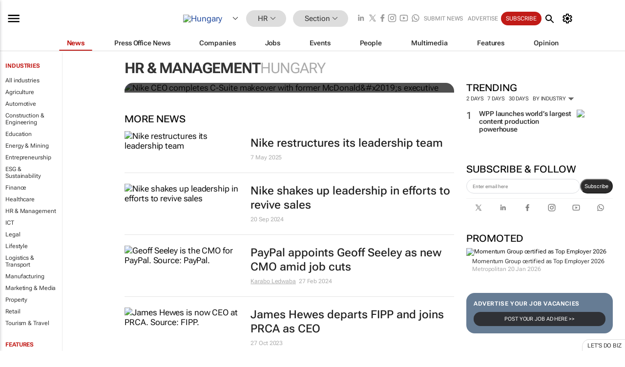

--- FILE ---
content_type: text/html; charset=utf-8
request_url: https://www.google.com/recaptcha/api2/aframe
body_size: 249
content:
<!DOCTYPE HTML><html><head><meta http-equiv="content-type" content="text/html; charset=UTF-8"></head><body><script nonce="lFu6-E0CLIXf1G4Y3UmGnw">/** Anti-fraud and anti-abuse applications only. See google.com/recaptcha */ try{var clients={'sodar':'https://pagead2.googlesyndication.com/pagead/sodar?'};window.addEventListener("message",function(a){try{if(a.source===window.parent){var b=JSON.parse(a.data);var c=clients[b['id']];if(c){var d=document.createElement('img');d.src=c+b['params']+'&rc='+(localStorage.getItem("rc::a")?sessionStorage.getItem("rc::b"):"");window.document.body.appendChild(d);sessionStorage.setItem("rc::e",parseInt(sessionStorage.getItem("rc::e")||0)+1);localStorage.setItem("rc::h",'1769273525482');}}}catch(b){}});window.parent.postMessage("_grecaptcha_ready", "*");}catch(b){}</script></body></html>